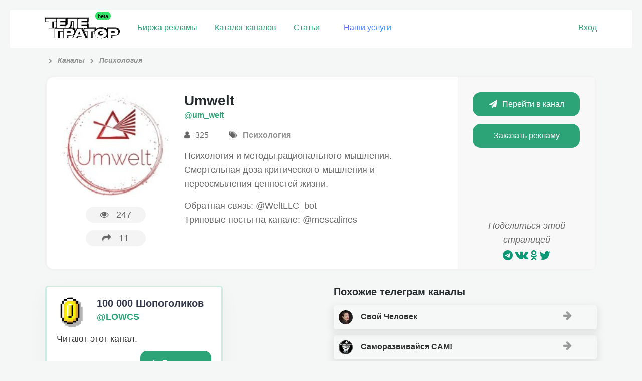

--- FILE ---
content_type: text/html; charset=UTF-8
request_url: https://telegrator.ru/channels/psihologiya/um_welt/
body_size: 11347
content:
<!DOCTYPE html>
<html class="html inner_page">
<head>
	<meta http-equiv="Content-type" content="text/html; charset=UTF-8">
	<meta name="viewport" content="width=device-width, initial-scale=1">
	<meta name="format-detection" content="telephone=no" />
		<link rel="icon" href="https://telegrator.ru/wp-content/uploads/2022/10/Rectangle-24.png" type="image/png">
		<title>&quot;Umwelt&quot; телеграм канал – Ссылка и обзор тг канала  – TELEGRATOR</title>
			<meta name="description" content="Telegram канал &quot;Umwelt&quot; из категории &quot;Психология&quot;. Отзывы о рекламе, статистика и официальная ссылка на тг канал Umwelt. Чтобы подписаться нажмите на кнопку.">
			<meta name='robots' content='max-image-preview:large' />
	<style>img:is([sizes="auto" i], [sizes^="auto," i]) { contain-intrinsic-size: 3000px 1500px }</style>
	<link rel='dns-prefetch' href='//maxcdn.bootstrapcdn.com' />
<link rel='stylesheet' id='wp-block-library-css' href='https://telegrator.ru/wp-includes/css/dist/block-library/style.css?ver=6.7.4' type='text/css' media='all' />
<style id='classic-theme-styles-inline-css' type='text/css'>
/**
 * These rules are needed for backwards compatibility.
 * They should match the button element rules in the base theme.json file.
 */
.wp-block-button__link {
	color: #ffffff;
	background-color: #32373c;
	border-radius: 9999px; /* 100% causes an oval, but any explicit but really high value retains the pill shape. */

	/* This needs a low specificity so it won't override the rules from the button element if defined in theme.json. */
	box-shadow: none;
	text-decoration: none;

	/* The extra 2px are added to size solids the same as the outline versions.*/
	padding: calc(0.667em + 2px) calc(1.333em + 2px);

	font-size: 1.125em;
}

.wp-block-file__button {
	background: #32373c;
	color: #ffffff;
	text-decoration: none;
}

</style>
<style id='global-styles-inline-css' type='text/css'>
:root{--wp--preset--aspect-ratio--square: 1;--wp--preset--aspect-ratio--4-3: 4/3;--wp--preset--aspect-ratio--3-4: 3/4;--wp--preset--aspect-ratio--3-2: 3/2;--wp--preset--aspect-ratio--2-3: 2/3;--wp--preset--aspect-ratio--16-9: 16/9;--wp--preset--aspect-ratio--9-16: 9/16;--wp--preset--color--black: #000000;--wp--preset--color--cyan-bluish-gray: #abb8c3;--wp--preset--color--white: #ffffff;--wp--preset--color--pale-pink: #f78da7;--wp--preset--color--vivid-red: #cf2e2e;--wp--preset--color--luminous-vivid-orange: #ff6900;--wp--preset--color--luminous-vivid-amber: #fcb900;--wp--preset--color--light-green-cyan: #7bdcb5;--wp--preset--color--vivid-green-cyan: #00d084;--wp--preset--color--pale-cyan-blue: #8ed1fc;--wp--preset--color--vivid-cyan-blue: #0693e3;--wp--preset--color--vivid-purple: #9b51e0;--wp--preset--gradient--vivid-cyan-blue-to-vivid-purple: linear-gradient(135deg,rgba(6,147,227,1) 0%,rgb(155,81,224) 100%);--wp--preset--gradient--light-green-cyan-to-vivid-green-cyan: linear-gradient(135deg,rgb(122,220,180) 0%,rgb(0,208,130) 100%);--wp--preset--gradient--luminous-vivid-amber-to-luminous-vivid-orange: linear-gradient(135deg,rgba(252,185,0,1) 0%,rgba(255,105,0,1) 100%);--wp--preset--gradient--luminous-vivid-orange-to-vivid-red: linear-gradient(135deg,rgba(255,105,0,1) 0%,rgb(207,46,46) 100%);--wp--preset--gradient--very-light-gray-to-cyan-bluish-gray: linear-gradient(135deg,rgb(238,238,238) 0%,rgb(169,184,195) 100%);--wp--preset--gradient--cool-to-warm-spectrum: linear-gradient(135deg,rgb(74,234,220) 0%,rgb(151,120,209) 20%,rgb(207,42,186) 40%,rgb(238,44,130) 60%,rgb(251,105,98) 80%,rgb(254,248,76) 100%);--wp--preset--gradient--blush-light-purple: linear-gradient(135deg,rgb(255,206,236) 0%,rgb(152,150,240) 100%);--wp--preset--gradient--blush-bordeaux: linear-gradient(135deg,rgb(254,205,165) 0%,rgb(254,45,45) 50%,rgb(107,0,62) 100%);--wp--preset--gradient--luminous-dusk: linear-gradient(135deg,rgb(255,203,112) 0%,rgb(199,81,192) 50%,rgb(65,88,208) 100%);--wp--preset--gradient--pale-ocean: linear-gradient(135deg,rgb(255,245,203) 0%,rgb(182,227,212) 50%,rgb(51,167,181) 100%);--wp--preset--gradient--electric-grass: linear-gradient(135deg,rgb(202,248,128) 0%,rgb(113,206,126) 100%);--wp--preset--gradient--midnight: linear-gradient(135deg,rgb(2,3,129) 0%,rgb(40,116,252) 100%);--wp--preset--font-size--small: 13px;--wp--preset--font-size--medium: 20px;--wp--preset--font-size--large: 36px;--wp--preset--font-size--x-large: 42px;--wp--preset--spacing--20: 0.44rem;--wp--preset--spacing--30: 0.67rem;--wp--preset--spacing--40: 1rem;--wp--preset--spacing--50: 1.5rem;--wp--preset--spacing--60: 2.25rem;--wp--preset--spacing--70: 3.38rem;--wp--preset--spacing--80: 5.06rem;--wp--preset--shadow--natural: 6px 6px 9px rgba(0, 0, 0, 0.2);--wp--preset--shadow--deep: 12px 12px 50px rgba(0, 0, 0, 0.4);--wp--preset--shadow--sharp: 6px 6px 0px rgba(0, 0, 0, 0.2);--wp--preset--shadow--outlined: 6px 6px 0px -3px rgba(255, 255, 255, 1), 6px 6px rgba(0, 0, 0, 1);--wp--preset--shadow--crisp: 6px 6px 0px rgba(0, 0, 0, 1);}:where(.is-layout-flex){gap: 0.5em;}:where(.is-layout-grid){gap: 0.5em;}body .is-layout-flex{display: flex;}.is-layout-flex{flex-wrap: wrap;align-items: center;}.is-layout-flex > :is(*, div){margin: 0;}body .is-layout-grid{display: grid;}.is-layout-grid > :is(*, div){margin: 0;}:where(.wp-block-columns.is-layout-flex){gap: 2em;}:where(.wp-block-columns.is-layout-grid){gap: 2em;}:where(.wp-block-post-template.is-layout-flex){gap: 1.25em;}:where(.wp-block-post-template.is-layout-grid){gap: 1.25em;}.has-black-color{color: var(--wp--preset--color--black) !important;}.has-cyan-bluish-gray-color{color: var(--wp--preset--color--cyan-bluish-gray) !important;}.has-white-color{color: var(--wp--preset--color--white) !important;}.has-pale-pink-color{color: var(--wp--preset--color--pale-pink) !important;}.has-vivid-red-color{color: var(--wp--preset--color--vivid-red) !important;}.has-luminous-vivid-orange-color{color: var(--wp--preset--color--luminous-vivid-orange) !important;}.has-luminous-vivid-amber-color{color: var(--wp--preset--color--luminous-vivid-amber) !important;}.has-light-green-cyan-color{color: var(--wp--preset--color--light-green-cyan) !important;}.has-vivid-green-cyan-color{color: var(--wp--preset--color--vivid-green-cyan) !important;}.has-pale-cyan-blue-color{color: var(--wp--preset--color--pale-cyan-blue) !important;}.has-vivid-cyan-blue-color{color: var(--wp--preset--color--vivid-cyan-blue) !important;}.has-vivid-purple-color{color: var(--wp--preset--color--vivid-purple) !important;}.has-black-background-color{background-color: var(--wp--preset--color--black) !important;}.has-cyan-bluish-gray-background-color{background-color: var(--wp--preset--color--cyan-bluish-gray) !important;}.has-white-background-color{background-color: var(--wp--preset--color--white) !important;}.has-pale-pink-background-color{background-color: var(--wp--preset--color--pale-pink) !important;}.has-vivid-red-background-color{background-color: var(--wp--preset--color--vivid-red) !important;}.has-luminous-vivid-orange-background-color{background-color: var(--wp--preset--color--luminous-vivid-orange) !important;}.has-luminous-vivid-amber-background-color{background-color: var(--wp--preset--color--luminous-vivid-amber) !important;}.has-light-green-cyan-background-color{background-color: var(--wp--preset--color--light-green-cyan) !important;}.has-vivid-green-cyan-background-color{background-color: var(--wp--preset--color--vivid-green-cyan) !important;}.has-pale-cyan-blue-background-color{background-color: var(--wp--preset--color--pale-cyan-blue) !important;}.has-vivid-cyan-blue-background-color{background-color: var(--wp--preset--color--vivid-cyan-blue) !important;}.has-vivid-purple-background-color{background-color: var(--wp--preset--color--vivid-purple) !important;}.has-black-border-color{border-color: var(--wp--preset--color--black) !important;}.has-cyan-bluish-gray-border-color{border-color: var(--wp--preset--color--cyan-bluish-gray) !important;}.has-white-border-color{border-color: var(--wp--preset--color--white) !important;}.has-pale-pink-border-color{border-color: var(--wp--preset--color--pale-pink) !important;}.has-vivid-red-border-color{border-color: var(--wp--preset--color--vivid-red) !important;}.has-luminous-vivid-orange-border-color{border-color: var(--wp--preset--color--luminous-vivid-orange) !important;}.has-luminous-vivid-amber-border-color{border-color: var(--wp--preset--color--luminous-vivid-amber) !important;}.has-light-green-cyan-border-color{border-color: var(--wp--preset--color--light-green-cyan) !important;}.has-vivid-green-cyan-border-color{border-color: var(--wp--preset--color--vivid-green-cyan) !important;}.has-pale-cyan-blue-border-color{border-color: var(--wp--preset--color--pale-cyan-blue) !important;}.has-vivid-cyan-blue-border-color{border-color: var(--wp--preset--color--vivid-cyan-blue) !important;}.has-vivid-purple-border-color{border-color: var(--wp--preset--color--vivid-purple) !important;}.has-vivid-cyan-blue-to-vivid-purple-gradient-background{background: var(--wp--preset--gradient--vivid-cyan-blue-to-vivid-purple) !important;}.has-light-green-cyan-to-vivid-green-cyan-gradient-background{background: var(--wp--preset--gradient--light-green-cyan-to-vivid-green-cyan) !important;}.has-luminous-vivid-amber-to-luminous-vivid-orange-gradient-background{background: var(--wp--preset--gradient--luminous-vivid-amber-to-luminous-vivid-orange) !important;}.has-luminous-vivid-orange-to-vivid-red-gradient-background{background: var(--wp--preset--gradient--luminous-vivid-orange-to-vivid-red) !important;}.has-very-light-gray-to-cyan-bluish-gray-gradient-background{background: var(--wp--preset--gradient--very-light-gray-to-cyan-bluish-gray) !important;}.has-cool-to-warm-spectrum-gradient-background{background: var(--wp--preset--gradient--cool-to-warm-spectrum) !important;}.has-blush-light-purple-gradient-background{background: var(--wp--preset--gradient--blush-light-purple) !important;}.has-blush-bordeaux-gradient-background{background: var(--wp--preset--gradient--blush-bordeaux) !important;}.has-luminous-dusk-gradient-background{background: var(--wp--preset--gradient--luminous-dusk) !important;}.has-pale-ocean-gradient-background{background: var(--wp--preset--gradient--pale-ocean) !important;}.has-electric-grass-gradient-background{background: var(--wp--preset--gradient--electric-grass) !important;}.has-midnight-gradient-background{background: var(--wp--preset--gradient--midnight) !important;}.has-small-font-size{font-size: var(--wp--preset--font-size--small) !important;}.has-medium-font-size{font-size: var(--wp--preset--font-size--medium) !important;}.has-large-font-size{font-size: var(--wp--preset--font-size--large) !important;}.has-x-large-font-size{font-size: var(--wp--preset--font-size--x-large) !important;}
:where(.wp-block-post-template.is-layout-flex){gap: 1.25em;}:where(.wp-block-post-template.is-layout-grid){gap: 1.25em;}
:where(.wp-block-columns.is-layout-flex){gap: 2em;}:where(.wp-block-columns.is-layout-grid){gap: 2em;}
:root :where(.wp-block-pullquote){font-size: 1.5em;line-height: 1.6;}
</style>
<link rel='stylesheet' id='contact-form-7-css' href='https://telegrator.ru/wp-content/plugins/contact-form-7/includes/css/styles.css?ver=6.1.3' type='text/css' media='all' />
<style id='contact-form-7-inline-css' type='text/css'>
.wpcf7 .wpcf7-recaptcha iframe {margin-bottom: 0;}.wpcf7 .wpcf7-recaptcha[data-align="center"] > div {margin: 0 auto;}.wpcf7 .wpcf7-recaptcha[data-align="right"] > div {margin: 0 0 0 auto;}
</style>
<link rel='stylesheet' id='toc-screen-css' href='https://telegrator.ru/wp-content/plugins/table-of-contents-plus/screen.min.css?ver=2411.1' type='text/css' media='all' />
<style id='toc-screen-inline-css' type='text/css'>
div#toc_container {background: #f6f7f6;border: 1px solid #ffffff;}div#toc_container ul li {font-size: 100%;}
</style>
<link rel='stylesheet' id='theme-style-css' href='https://telegrator.ru/wp-content/themes/telega/style.css?ver=1762832915' type='text/css' media='all' />
<style id='theme-style-inline-css' type='text/css'>
#tab_members:checked ~ #content-tab-members, #tab_posts:checked ~ #content-tab-posts, #tab_views:checked ~ #content-tab-views, #tab_coverage:checked ~ #content-tab-coverage, #tab_err:checked ~ #content-tab-err {display: block}
</style>
<link rel='stylesheet' id='fontawesome-css' href='https://maxcdn.bootstrapcdn.com/font-awesome/4.7.0/css/font-awesome.min.css' type='text/css' media='all' />
<link rel='stylesheet' id='wpdreams-asp-basic-css' href='https://telegrator.ru/wp-content/plugins/ajax-search-pro/css/style.basic.css?ver=5FXpHx' type='text/css' media='all' />
<link rel='stylesheet' id='wpdreams-asp-chosen-css' href='https://telegrator.ru/wp-content/plugins/ajax-search-pro/css/chosen/chosen.css?ver=5FXpHx' type='text/css' media='all' />
<link rel='stylesheet' id='wpdreams-ajaxsearchpro-instances-css' href='https://telegrator.ru/wp-content/uploads/asp_upload/style.instances.css?ver=5FXpHx' type='text/css' media='all' />
<script type="text/javascript" src="https://telegrator.ru/wp-includes/js/jquery/jquery.js?ver=3.7.1" id="jquery-core-js"></script>
<script type="text/javascript" src="https://telegrator.ru/wp-includes/js/jquery/jquery-migrate.js?ver=3.4.1" id="jquery-migrate-js"></script>
<script type="text/javascript" src="https://telegrator.ru/wp-content/themes/telega/js/plugins.js?ver=1561760913" id="theme-plugins-js"></script>
<script type="text/javascript" id="theme-scripts-js-extra">
/* <![CDATA[ */
var update_visits = {"url":"https:\/\/telegrator.ru\/wp-admin\/admin-ajax.php"};
var get_chart = {"url":"https:\/\/telegrator.ru\/wp-admin\/admin-ajax.php"};
var get_channels_compare_list = {"url":"https:\/\/telegrator.ru\/wp-admin\/admin-ajax.php"};
/* ]]> */
</script>
<script type="text/javascript" src="https://telegrator.ru/wp-content/themes/telega/js/scripts.js?ver=1739098488" id="theme-scripts-js"></script>
<script type="text/javascript" src="https://telegrator.ru/wp-content/themes/telega/js/scripts-user.js?ver=1671809578" id="scripts-user-js"></script>
<link rel="https://api.w.org/" href="https://telegrator.ru/wp-json/" /><link rel="canonical" href="https://telegrator.ru/channels/psihologiya/um_welt/" />
<!-- Markup (JSON-LD) structured in schema.org ver.4.8.1 START -->
<script type="application/ld+json">
{
    "@context": "https://schema.org",
    "@type": "BreadcrumbList",
    "itemListElement": [
        {
            "@type": "ListItem",
            "position": 1,
            "item": {
                "@id": "https://telegrator.ru",
                "name": "Телегратор"
            }
        },
        {
            "@type": "ListItem",
            "position": 2,
            "item": {
                "@id": "https://telegrator.ru/channels/",
                "name": "Каналы"
            }
        },
        {
            "@type": "ListItem",
            "position": 3,
            "item": {
                "@id": "https://telegrator.ru/channels/psihologiya/",
                "name": "Психология"
            }
        },
        {
            "@type": "ListItem",
            "position": 4,
            "item": {
                "@id": "https://telegrator.ru/channels/psihologiya/um_welt/",
                "name": "Umwelt"
            }
        }
    ]
}
</script>
<!-- Markup (JSON-LD) structured in schema.org END -->
                <link href='//fonts.googleapis.com/css?family=Open+Sans:300|Open+Sans:400|Open+Sans:700' rel='stylesheet' type='text/css'>
                                <link href='//fonts.googleapis.com/css?family=Lato:300|Lato:400|Lato:700' rel='stylesheet' type='text/css'>
                            <style type="text/css">
                <!--
                @font-face {
                    font-family: 'asppsicons2';
                    src: url('https://telegrator.ru/wp-content/plugins/ajax-search-pro/css/fonts/icons/icons2.eot');
                    src: url('https://telegrator.ru/wp-content/plugins/ajax-search-pro/css/fonts/icons/icons2.eot?#iefix') format('embedded-opentype'),
                    url('https://telegrator.ru/wp-content/plugins/ajax-search-pro/css/fonts/icons/icons2.woff2') format('woff2'),
                    url('https://telegrator.ru/wp-content/plugins/ajax-search-pro/css/fonts/icons/icons2.woff') format('woff'),
                    url('https://telegrator.ru/wp-content/plugins/ajax-search-pro/css/fonts/icons/icons2.ttf') format('truetype'),
                    url('https://telegrator.ru/wp-content/plugins/ajax-search-pro/css/fonts/icons/icons2.svg#icons') format('svg');
                    font-weight: normal;
                    font-style: normal;
                }
                .asp_m{height: 0;}                -->
            </style>
                        <script type="text/javascript">
                if ( typeof _ASP !== "undefined" && _ASP !== null && typeof _ASP.initialize !== "undefined" )
                    _ASP.initialize();
            </script>
            		<style type="text/css" id="wp-custom-css">
			#toc_container {
    background: #f9f9f9;
    /* border: 1px solid #aaa; */
    padding: 15px 48px;
    margin-bottom: 1em;
    /* width: 106%; */
        display: block;
    font-size: 95%;
    margin: 0px -25px 26px -25px;
    /* margin-right: -24px; */
}




.select-prod {
  
    padding: 0px 17px !important;
    border-radius: 67px;
    line-height: 34px;
    display: -webkit-inline-box;
    color: #ff9b00;
}
.select-prod:hover {
    transition: 0.3s;
    color: #ffffff !important;
    background: #4eb58f;
    transform: translate3d(0px, -2px, 0px);
    box-shadow: 0 6px 15px 1px rgba(80, 80, 80, 0.18) !important;
	}

.ya-share2__container_size_m .ya-share2__counter {
    font-size: 18px;
    line-height: 24px;
    padding: 0 8px;
    color: #0a9875;
}

.ya-share2 .ya-share2__icon {
    color: #0a9875;
}


.shared
{    
    display: flex;
    justify-content: space-between;
    background: #daefed;
    padding: 20px 80px 10px;
    color: #53a792;
    font-weight: 900;
    font-size: 18px;
}		</style>
			<link rel="manifest" href="/manifest.json">
	<!-- Yandex.Metrika counter --> <script type="text/javascript" > (function(m,e,t,r,i,k,a){m[i]=m[i]||function(){(m[i].a=m[i].a||[]).push(arguments)}; m[i].l=1*new Date();k=e.createElement(t),a=e.getElementsByTagName(t)[0],k.async=1,k.src=r,a.parentNode.insertBefore(k,a)}) (window, document, "script", "https://mc.yandex.ru/metrika/tag.js", "ym"); ym(48149771, "init", { clickmap:true, trackLinks:true, accurateTrackBounce:true, webvisor:true }); </script> <noscript><div><img src="https://mc.yandex.ru/watch/48149771" style="position:absolute; left:-9999px;" alt="" /></div></noscript> <!-- /Yandex.Metrika counter -->
	<meta name="yandex-verification" content="c03f0d36ef370db6" />
<meta name="google-site-verification" content="DFaFglvyjcDAeAMLu4mRFn0lHkhtKwvnZL4pe4C43H8" />
	<!-- Yandex.RTB -->
<script>window.yaContextCb=window.yaContextCb||[]</script>
<script src="https://yandex.ru/ads/system/context.js" async></script>
</head>
<body class="channel-template-default single single-channel postid-5099">
	<header>
		<div class="header_top">
			<div class="row_mobile row">
				<div class="pull_left header_logo">
					<a class="logo" href="/" data-wpel-link="internal"><img src="https://telegrator.ru/wp-content/uploads/2022/12/Group-51.svg" alt="logo"></a>
				</div>
				<div class="pull_left header_nav">
					<nav class="main">
						<ul id="menu-verhnee-menyu" class=""><li id="menu-item-36372" class="gomodal menu-item menu-item-type-custom menu-item-object-custom menu-item-36372"><a href="/channels-stock/" data-wpel-link="internal">Биржа рекламы</a></li>
<li id="menu-item-31" class="menu-item menu-item-type-post_type_archive menu-item-object-channel menu-item-31"><a href="https://telegrator.ru/channels/" data-wpel-link="internal">Каталог каналов</a></li>
<li id="menu-item-302" class="menu-item menu-item-type-post_type_archive menu-item-object-article menu-item-302"><a href="https://telegrator.ru/articles/" data-wpel-link="internal">Статьи</a></li>
<li id="menu-item-1099" class="raketa menu-item menu-item-type-post_type menu-item-object-page menu-item-1099"><a href="https://telegrator.ru/uslugi/" data-wpel-link="internal">Наши услуги</a></li>
</ul>					</nav>
				</div>

								<div class="pull_right header_user">
											<span class="header_user_links">
							<a href="#" class=" open_login_form">Вход</a>
						</span>
									</div>
			</div>
		</div>
				
	
	</header>
<section class="content channel_content pt_10">
	<div class="row">

					
				
				<div class="breadcrumbs" itemscope itemtype="http://schema.org/BreadcrumbList"><span itemprop="itemListElement" itemscope itemtype="http://schema.org/ListItem"><a href="https://telegrator.ru" itemprop="item" data-wpel-link="internal"><span itemprop="name"></span></a></span><span class="kb_sep"> <i class="fa fa-chevron-right" aria-hidden="true"></i> </span>
<span itemprop="itemListElement" itemscope itemtype="http://schema.org/ListItem"><a href="https://telegrator.ru/channels/" itemprop="item" data-wpel-link="internal"><span itemprop="name">Каналы</span></a></span><span class="kb_sep"> <i class="fa fa-chevron-right" aria-hidden="true"></i> </span>
<span itemprop="itemListElement" itemscope itemtype="http://schema.org/ListItem"><a href="https://telegrator.ru/channels/psihologiya/" itemprop="item" data-wpel-link="internal"><span itemprop="name">Психология</span></a></span></div> 

				<div class="row channel_main  mb_30">
					<div class="span3 span4_t span12_sm channel_main_left center">
						<img src="https://telegrator.ru/wp-content/uploads/2019/05/chat_avatar-89.jpg" alt="" width="150" height="150" loading="lazy" decoding="async" class="aligncenter" srcset="https://telegrator.ru/wp-content/cache/thumb/e7/2210ac792d900e7_150x0.jpg">						<p class="channel_counters">
							<span>
								<span class="popup_on_hover right_center left_arr"><i class="fa fa-eye" aria-hidden="true"></i>247<small>Просмотры</small></span>
							</span>
							<span>
																<span class="popup_on_hover right_center left_arr"><i class="fa fa-share" aria-hidden="true"></i><span class="channel_visits">11</span><small>Переходы</small></span>
							</span>
						</p>
					</div>
					<div class="span6 span8_t span12_sm channel_main_center">
						<h1>Umwelt</h1>
						<p class="channel_username"><a href="https://t.me/um_welt" rel="nofollow external noopener noreferrer" target="_blank" data-wpel-link="external">@um_welt</a></p>
												<p class="channel_adds">
							<span class="popup_on_hover center_top bott_arr"><i class="fa fa-user" aria-hidden="true"></i> 325<small>Подписчики</small></span>
							<span class="popup_on_hover center_top bott_arr"><i class="fa fa-tags" aria-hidden="true"></i> <a href="https://telegrator.ru/channels/psihologiya/" data-wpel-link="internal">Психология</a><small>Категория</small></span>
						</p>
						<p><p>Психология и методы рационального мышления.<br />
Смертельная доза критического мышления и переосмыления ценностей жизни.</p>
<p>Обратная связь: @WeltLLC_bot<br />
Триповые посты на канале: @mescalines</p>
</p>
					</div>
					<div class="span3 span12_t channel_main_right center">
						<p>
							<a href="https://t.me/um_welt" class="button channel__button" data-channel-id="5099" rel="nofollow external noopener noreferrer" target="_blank" data-wpel-link="external"><i class="fa fa-paper-plane" aria-hidden="true"></i>Перейти в канал</a>
						</p>
																												<p>
									<a href="https://t.me/ga_rant" class="button" rel="nofollow external noopener noreferrer" target="_blank" data-wpel-link="external">Заказать рекламу</a>
									 
								</p>
																			<div class="channel_share">
							<p>Поделиться этой страницей</p>
							<script src="//yastatic.net/es5-shims/0.0.2/es5-shims.min.js"></script>
							<script src="//yastatic.net/share2/share.js"></script>
							<div class="ya-share2" data-services="telegram,vkontakte,facebook,odnoklassniki,gplus,twitter"></div>
						</div>
					</div>
				</div>
								<div class="row">
					<div class="span6 span12_t">	<div class="ads-channels">
							<div class="ads-channel ">
						<div class="ads-head">
							<div class="ads-img">
								<img src="https://telegrator.ru/wp-content/uploads/2019/04/photo_2019-04-17_11-05-43.jpg" alt="">
							</div>
							<div style="line-height:30px;">
								<h3>100 000 Шопоголиков</h3>
																	<p><a href="https://t.me/+18V1BrVFQ7AyNGJi" data-wpel-link="external" rel="nofollow external noopener noreferrer">@LOWCS</a></p>
															</div>
							
						</div>
						<div class="ads-description">Читают этот канал. </div> 
														<div class="ads-subscribe">
									<a href="https://t.me/+18V1BrVFQ7AyNGJi" class="ads__button  button"><i
											class="fa fa-solid fa-arrow-right" aria-hidden="true"></i>Посмотреть</a>
								</div>
												</div>
									<div class="ads-channel ">
						<div class="ads-head">
							<div class="ads-img">
								<img src="https://telegrator.ru/wp-content/uploads/2023/02/2023-02-14-11.36.02.jpg" alt="">
							</div>
							<div style="line-height:30px;">
								<h3>Добрые новости – Makes Your Day</h3>
																	<p><a href="https://t.me/+HwgoMYXV3QZlODhi" data-wpel-link="external" rel="nofollow external noopener noreferrer">@makes_your_day_news</a></p>
															</div>
							
						</div>
						<div class="ads-description">Первый телеграм канал с добрыми новостями. Что бы вы не полетели кукухой.</div> 
														<div class="ads-subscribe">
									<a href="https://t.me/+HwgoMYXV3QZlODhi" class="ads__button  button"><i
											class="fa fa-solid fa-arrow-right" aria-hidden="true"></i>Посмотреть</a>
								</div>
												</div>
									<div class="ads-channel ">
						<div class="ads-head">
							<div class="ads-img">
								<img src="https://telegrator.ru/wp-content/uploads/2024/11/2024-11-06-16.07.35.jpg" alt="">
							</div>
							<div style="line-height:30px;">
								<h3>ИнстаМеста России 🎒 Тур блог </h3>
																	<p><a href="https://t.me/+rii4t9cNTdc3ZmRi" data-wpel-link="external" rel="nofollow external noopener noreferrer">@efimova_travel</a></p>
															</div>
							
						</div>
						<div class="ads-description">Про лучшие неизвестные места в России. Авторский трэвел блог.</div> 
														<div class="ads-subscribe">
									<a href="https://t.me/+rii4t9cNTdc3ZmRi" class="ads__button  button"><i
											class="fa fa-solid fa-arrow-right" aria-hidden="true"></i>Посмотреть</a>
								</div>
												</div>
									<div class="ads-channel ">
						<div class="ads-head">
							<div class="ads-img">
								<img src="https://telegrator.ru/wp-content/uploads/2025/04/0.png" alt="">
							</div>
							<div style="line-height:30px;">
								<h3>STARS Бесплатно</h3>
																	<p><a href="https://t.me/starsobot_bot" data-wpel-link="external" rel="nofollow external noopener noreferrer">@starsobot </a></p>
															</div>
							
						</div>
						<div class="ads-description">Бот с самыми дешевыми Telegram stars. Дешевле рынка. Покупка с карт. </div> 
														<div class="ads-subscribe">
									<a href="https://t.me/starsobot_bot" class="ads__button  button"><i
											class="fa fa-solid fa-arrow-right" aria-hidden="true"></i>Посмотреть</a>
								</div>
												</div>
					</div>
</div>
					<div class="span6 span12_t"><div class="single-channels-related">
	<h2>Похожие телеграм каналы</h2>
			<div class="related-channels">
							
				<div class="related-channel-item">
					<a href="https://telegrator.ru/channels/psihologiya/naliotovat/" data-wpel-link="internal">
						<img src="https://telegrator.ru/wp-content/uploads/2022/12/chat_avatar-62.jpg" alt="" width="40" height="40" loading="lazy" decoding="async" class="aligncenter" srcset="https://telegrator.ru/wp-content/cache/thumb/73/9618abfea576573_40x0.jpg">						Свой Человек						<i class="fa fa-arrow-right"></i>
					</a>

				</div>
							
				<div class="related-channel-item">
					<a href="https://telegrator.ru/channels/psihologiya/razvivaisebya/" data-wpel-link="internal">
						<img src="https://telegrator.ru/wp-content/uploads/2020/05/chat_avatar-221.jpg" alt="" width="40" height="40" loading="lazy" decoding="async" class="aligncenter" srcset="https://telegrator.ru/wp-content/cache/thumb/ac/d56ac13cd40d1ac_40x0.jpg">						Саморазвивайся САМ!						<i class="fa fa-arrow-right"></i>
					</a>

				</div>
							
				<div class="related-channel-item">
					<a href="https://telegrator.ru/channels/psihologiya/psycho_logi/" data-wpel-link="internal">
						<img src="https://telegrator.ru/wp-content/uploads/2020/05/chat_avatar-164.jpg" alt="" width="40" height="40" loading="lazy" decoding="async" class="aligncenter" srcset="https://telegrator.ru/wp-content/cache/thumb/36/7ce2a6b3d557136_40x0.jpg">						psycho_logic						<i class="fa fa-arrow-right"></i>
					</a>

				</div>
							
				<div class="related-channel-item">
					<a href="https://telegrator.ru/channels/psihologiya/rostimdetey/" data-wpel-link="internal">
						<img src="https://telegrator.ru/wp-content/uploads/2020/05/chat_avatar-263.jpg" alt="" width="40" height="40" loading="lazy" decoding="async" class="aligncenter" srcset="https://telegrator.ru/wp-content/cache/thumb/36/ab78065f8009636_40x0.jpg">						Родители и Дети. Психология отношений						<i class="fa fa-arrow-right"></i>
					</a>

				</div>
			
					</div>
		</div>

</div>
				</div>

				<div class="row channel_extra">
					<div class="span5 span12_t channel_advertising">
						<h2>Реклама на канале</h2>
													<div class="channel_advertising_adds box_shadow_2p br_6">
								<div class="channel_advertising_adds_main row">
									<div class="span4 span12_smt">
										<small>Стоимость <br />размещения</small>
										<span>1000<i class="fa fa-rub" aria-hidden="true"></i></span>
									</div>
									<div class="span4 span12_smt">
										<small>Время (часов) <br />в ТОПе / в ленте</small>
										<span>2/24</span>
									</div>
									<div class="span4 span12_smt">
										<small>Взаимный <br />пиар</small>
										<span><i class="fa fa-check" aria-hidden="true"></i>Да</span>
									</div>
								</div>
								<p class="channel_advertising_conditions_label">Дополнительные условия рекламы:</p>
																<div class="row channel_advertising_conditions"><p>Взаимопиар от 1.5 к подписчиков Реклама не продается пока, но за 1 к. можем договориться :)</p>
</div>
							</div>
												<div class="channel_facts">
							<p>На телеграторе с <span class="green">26.08.2019</span></p>
						</div>
					</div>
					<div class="span7 span12_t channel_statistics">
						<h2>Общая статистика </h2>
						<div class="statistics_blocks box_shadow_2p br_6 row">
							<!--<a href="#" class="get_chart span3 span6_t" data-post-id="" data-metric="members" data-period="today">
								<span>
																	</span>
								<small>Кол-во подписчиков</small>
							</a>-->
							<a href="#" class="get_chart span3 span6_t" data-post-id="5099" data-metric="posts" data-period="week">
								<span>

									0								</span>
								<small>В среднем публикаций в сутки</small>
							</a>
							<a href="#" class="get_chart span3 span6_t" data-post-id="5099" data-metric="views" data-period="week">
								<span>
									0								</span>
								<small>Просмотров на публикацию</small>
							</a>


							<!--<a href="#" class="get_chart span3 span6_t" data-post-id="" data-metric="coverage" data-period="week">
								<span>
																	</span>
								<small>Просмотров на все посты</small>
							</a>-->
							<a href="#" class="get_chart span3 span6_t" data-post-id="5099" data-metric="err" data-period="week">
								<span>
									0%

								</span>
								<small>Вовлеченности аудитории</small>
							</a>
																						<div class="span3 span6_t">
									<span>
										2514									</span>
									<small>Возраст канала, дней</small>
								</div>
													</div>

						<div class="row channel_stat_tabs hidden_m mt_30">
														<!--
							<div class="tabs">
																	<input id="tab_members" type="radio" name="tabs" checked>
									<label for="tab_members" title="Подписчики">Подписчики</label>
																	<input id="tab_posts" type="radio" name="tabs">
									<label for="tab_posts" title="Публикации">Публикации</label>
																	<input id="tab_views" type="radio" name="tabs">
									<label for="tab_views" title="Просмотры">Просмотры</label>
																	<input id="tab_coverage" type="radio" name="tabs">
									<label for="tab_coverage" title="Охват">Охват</label>
																	<input id="tab_err" type="radio" name="tabs">
									<label for="tab_err" title="ERR">ERR</label>
																*/
									<div class="tab_content" id="content-tab-members"></div>
								*/
									<div class="tab_content" id="content-tab-posts"></div>
								*/
									<div class="tab_content" id="content-tab-views"></div>
								*/
									<div class="tab_content" id="content-tab-coverage"></div>
								*/
									<div class="tab_content" id="content-tab-err"></div>
															</div>
                          -->
						</div>

					</div>
				</div>

					
	</div>
</section>

	<footer>
		<div class="row footer_top">
			<div class="footer__contacts">
			<div class="span6 span12_sm"> По вопросам сотрудничества - <a href="https://t.me/ga_rant" rel="nofollow external noopener noreferrer" target="_blank" data-wpel-link="external">t.me/Ga_Rant</a> </div>
			<div class="span6 span12_sm">По всем остальным вопросам - <a href="mailto:ads@telegrator.ru" rel="nofollow" target="_blank">ads@telegrator.ru</a>
			<div>Настоящий ресурс может содержать материалы 18+</div>
			</div>	
				</div>
				
				
			
			</div>
			</div>
			
		</div>
		<div class="row footer_bottom">
			
			
		
			<nav class="footer">
					
				<div class="footer__submenu">
					<ul>
						<li><a href="/jobs" data-wpel-link="internal">Вакансии</a></li>
						<li><a href="/about" data-wpel-link="internal">О проекте</a></li>
					</ul>
				</div>	
				<ul id="menu-verhnee-menyu-1" class=""><li class="gomodal menu-item menu-item-type-custom menu-item-object-custom menu-item-36372"><a href="/channels-stock/" data-wpel-link="internal">Биржа рекламы</a></li>
<li class="menu-item menu-item-type-post_type_archive menu-item-object-channel menu-item-31"><a href="https://telegrator.ru/channels/" data-wpel-link="internal">Каталог каналов</a></li>
<li class="menu-item menu-item-type-post_type_archive menu-item-object-article menu-item-302"><a href="https://telegrator.ru/articles/" data-wpel-link="internal">Статьи</a></li>
<li class="raketa menu-item menu-item-type-post_type menu-item-object-page menu-item-1099"><a href="https://telegrator.ru/uslugi/" data-wpel-link="internal">Наши услуги</a></li>
</ul>				
			</nav>
			<div class="footer__copyright  ">© 2016 - 2026 Telegrator.ru – All Rights Reserved</div>
		</div>
	</footer>
	
	<ul id="menu-verhnee-menyu-2" class="mobile_nav "><li class="mobile_nav_user"><a href="#" class="open_login_form">Вход/Регистрация</a></li><li class="gomodal menu-item menu-item-type-custom menu-item-object-custom menu-item-36372"><a href="/channels-stock/" data-wpel-link="internal">Биржа рекламы</a></li>
<li class="menu-item menu-item-type-post_type_archive menu-item-object-channel menu-item-31"><a href="https://telegrator.ru/channels/" data-wpel-link="internal">Каталог каналов</a></li>
<li class="menu-item menu-item-type-post_type_archive menu-item-object-article menu-item-302"><a href="https://telegrator.ru/articles/" data-wpel-link="internal">Статьи</a></li>
<li class="raketa menu-item menu-item-type-post_type menu-item-object-page menu-item-1099"><a href="https://telegrator.ru/uslugi/" data-wpel-link="internal">Наши услуги</a></li>
</ul>		<div class="modal fade" id="modal-chart" aria-hidden="true" style="display: none;">
		<div class="modal-dialog">
			<button type="button" class="close" data-dismiss="modal"></button>
			<div class="modal-content"></div>
		</div>
	</div>
				<div class="modal fade" id="modal-login" aria-hidden="true" style="display: none;">
				<div class="modal-dialog">
					<button type="button" class="close" data-dismiss="modal"></button>
					<div class="modal-login-side">Авторизация</div>
					<div class="modal-content">
							<div class="form_login_wrap">
		<div class="form_login"></div>
		<script async src="https://telegram.org/js/telegram-widget.js?19" data-telegram-login="tgratorbot" data-size="large" data-onauth="onTelegramAuth(user)" data-request-access="write"></script>
		<div class="responce_wrap"></div>
	</div>
						</div>
				</div>
			</div>
		            <div class='asp_hidden_data' id="asp_hidden_data" style="display: none !important;">
                <svg style="position:absolute" height="0" width="0">
                    <filter id="aspblur">
                        <feGaussianBlur in="SourceGraphic" stdDeviation="4"/>
                    </filter>
                </svg>
                <svg style="position:absolute" height="0" width="0">
                    <filter id="no_aspblur"></filter>
                </svg>
            </div>
        <style id='core-block-supports-inline-css' type='text/css'>
/**
 * Core styles: block-supports
 */

</style>
<script type="text/javascript" src="https://telegrator.ru/wp-includes/js/dist/hooks.js?ver=5b4ec27a7b82f601224a" id="wp-hooks-js"></script>
<script type="text/javascript" src="https://telegrator.ru/wp-includes/js/dist/i18n.js?ver=2aff907006e2aa00e26e" id="wp-i18n-js"></script>
<script type="text/javascript" id="wp-i18n-js-after">
/* <![CDATA[ */
wp.i18n.setLocaleData( { 'text direction\u0004ltr': [ 'ltr' ] } );
/* ]]> */
</script>
<script type="text/javascript" src="https://telegrator.ru/wp-content/plugins/contact-form-7/includes/swv/js/index.js?ver=6.1.3" id="swv-js"></script>
<script type="text/javascript" id="contact-form-7-js-translations">
/* <![CDATA[ */
( function( domain, translations ) {
	var localeData = translations.locale_data[ domain ] || translations.locale_data.messages;
	localeData[""].domain = domain;
	wp.i18n.setLocaleData( localeData, domain );
} )( "contact-form-7", {"translation-revision-date":"2025-09-30 08:46:06+0000","generator":"GlotPress\/4.0.3","domain":"messages","locale_data":{"messages":{"":{"domain":"messages","plural-forms":"nplurals=3; plural=(n % 10 == 1 && n % 100 != 11) ? 0 : ((n % 10 >= 2 && n % 10 <= 4 && (n % 100 < 12 || n % 100 > 14)) ? 1 : 2);","lang":"ru"},"This contact form is placed in the wrong place.":["\u042d\u0442\u0430 \u043a\u043e\u043d\u0442\u0430\u043a\u0442\u043d\u0430\u044f \u0444\u043e\u0440\u043c\u0430 \u0440\u0430\u0437\u043c\u0435\u0449\u0435\u043d\u0430 \u0432 \u043d\u0435\u043f\u0440\u0430\u0432\u0438\u043b\u044c\u043d\u043e\u043c \u043c\u0435\u0441\u0442\u0435."],"Error:":["\u041e\u0448\u0438\u0431\u043a\u0430:"]}},"comment":{"reference":"includes\/js\/index.js"}} );
/* ]]> */
</script>
<script type="text/javascript" id="contact-form-7-js-before">
/* <![CDATA[ */
var wpcf7 = {
    "api": {
        "root": "https:\/\/telegrator.ru\/wp-json\/",
        "namespace": "contact-form-7\/v1"
    }
};
/* ]]> */
</script>
<script type="text/javascript" src="https://telegrator.ru/wp-content/plugins/contact-form-7/includes/js/index.js?ver=6.1.3" id="contact-form-7-js"></script>
<script type="text/javascript" id="toc-front-js-extra">
/* <![CDATA[ */
var tocplus = {"smooth_scroll":"1","visibility_show":"\u041f\u043e\u043a\u0430\u0437\u0430\u0442\u044c","visibility_hide":"\u0421\u043f\u0440\u044f\u0442\u0430\u0442\u044c","visibility_hide_by_default":"1","width":"Auto"};
/* ]]> */
</script>
<script type="text/javascript" src="https://telegrator.ru/wp-content/plugins/table-of-contents-plus/front.min.js?ver=2411.1" id="toc-front-js"></script>
<script type="text/javascript" src="https://telegrator.ru/wp-content/plugins/ajax-search-pro/js/nomin/photostack.js?ver=5FXpHx" id="wd-asp-photostack-js"></script>
<script type="text/javascript" src="https://telegrator.ru/wp-content/plugins/ajax-search-pro/js/min/chosen.jquery.min.js?ver=5FXpHx" id="wd-asp-chosen-js"></script>
<script type="text/javascript" id="wd-asp-ajaxsearchpro-js-extra">
/* <![CDATA[ */
var ASP = {"ajaxurl":"https:\/\/telegrator.ru\/wp-admin\/admin-ajax.php","backend_ajaxurl":"https:\/\/telegrator.ru\/wp-admin\/admin-ajax.php","js_scope":"jQuery","asp_url":"https:\/\/telegrator.ru\/wp-content\/plugins\/ajax-search-pro\/","upload_url":"https:\/\/telegrator.ru\/wp-content\/uploads\/asp_upload\/","detect_ajax":"0","media_query":"5FXpHx","version":"4991","scrollbar":"1","css_loaded":"1","js_retain_popstate":"0","fix_duplicates":"1"};
/* ]]> */
</script>
<script type="text/javascript" src="https://telegrator.ru/wp-content/plugins/ajax-search-pro/js/min/jquery.ajaxsearchpro-noui-isotope.min.js?ver=5FXpHx" id="wd-asp-ajaxsearchpro-js"></script>
<script type="text/javascript" src="https://telegrator.ru/wp-includes/js/jquery/ui/core.js?ver=1.13.3" id="jquery-ui-core-js"></script>
<script type="text/javascript" src="https://telegrator.ru/wp-includes/js/jquery/ui/datepicker.js?ver=1.13.3" id="jquery-ui-datepicker-js"></script>
<script type="text/javascript" id="jquery-ui-datepicker-js-after">
/* <![CDATA[ */
jQuery(function(jQuery){jQuery.datepicker.setDefaults({"closeText":"\u0417\u0430\u043a\u0440\u044b\u0442\u044c","currentText":"\u0421\u0435\u0433\u043e\u0434\u043d\u044f","monthNames":["\u042f\u043d\u0432\u0430\u0440\u044c","\u0424\u0435\u0432\u0440\u0430\u043b\u044c","\u041c\u0430\u0440\u0442","\u0410\u043f\u0440\u0435\u043b\u044c","\u041c\u0430\u0439","\u0418\u044e\u043d\u044c","\u0418\u044e\u043b\u044c","\u0410\u0432\u0433\u0443\u0441\u0442","\u0421\u0435\u043d\u0442\u044f\u0431\u0440\u044c","\u041e\u043a\u0442\u044f\u0431\u0440\u044c","\u041d\u043e\u044f\u0431\u0440\u044c","\u0414\u0435\u043a\u0430\u0431\u0440\u044c"],"monthNamesShort":["\u042f\u043d\u0432","\u0424\u0435\u0432","\u041c\u0430\u0440","\u0410\u043f\u0440","\u041c\u0430\u0439","\u0418\u044e\u043d","\u0418\u044e\u043b","\u0410\u0432\u0433","\u0421\u0435\u043d","\u041e\u043a\u0442","\u041d\u043e\u044f","\u0414\u0435\u043a"],"nextText":"\u0414\u0430\u043b\u0435\u0435","prevText":"\u041d\u0430\u0437\u0430\u0434","dayNames":["\u0412\u043e\u0441\u043a\u0440\u0435\u0441\u0435\u043d\u044c\u0435","\u041f\u043e\u043d\u0435\u0434\u0435\u043b\u044c\u043d\u0438\u043a","\u0412\u0442\u043e\u0440\u043d\u0438\u043a","\u0421\u0440\u0435\u0434\u0430","\u0427\u0435\u0442\u0432\u0435\u0440\u0433","\u041f\u044f\u0442\u043d\u0438\u0446\u0430","\u0421\u0443\u0431\u0431\u043e\u0442\u0430"],"dayNamesShort":["\u0412\u0441","\u041f\u043d","\u0412\u0442","\u0421\u0440","\u0427\u0442","\u041f\u0442","\u0421\u0431"],"dayNamesMin":["\u0412\u0441","\u041f\u043d","\u0412\u0442","\u0421\u0440","\u0427\u0442","\u041f\u0442","\u0421\u0431"],"dateFormat":"dd.mm.yy","firstDay":1,"isRTL":false});});
/* ]]> */
</script>
	<script type="text/javascript" >
		var $ = jQuery;
		$('.channel_link').on('click', function() {
			data = 'action=update_visits&channel_id='+$('.channel_link').data('channel-id');
			$.post( update_visits.url, data, function(response) {
				$('.channel_visits').html(response);
			});
		});
	</script>
		<script type="text/javascript" src="https://cdn.jsdelivr.net/npm/chart.js@2.7.1/dist/Chart.min.js"></script>
	<script type="text/javascript" >
		var $ = jQuery;
		$('.get_chart').on('click', function(e) {
			e.preventDefault();
			$('#modal-chart .modal-content').addClass('preloader');
			data = 'action=get_chart&post_id='+$(this).data('post-id')+'&metric='+$(this).data('metric')+'&period='+$(this).data('period');
			$.post(get_chart.url, data, function(response) {
				$('#modal-chart .modal-content').removeClass('preloader');
				var $modal = $('#modal-chart');
				$('#modal-chart .modal-content').html(response);
				$modal.modal('show');
			});
		});
		$('#modal-chart').on('click', '.update_chart:not(.active)', function(e) {
			e.preventDefault();
			$('#modal-chart .modal-content').addClass('preloader');
			data = 'action=get_chart&post_id='+$(this).data('post-id')+'&metric='+$(this).data('metric')+'&period='+$(this).data('period');
			$.post(get_chart.url, data, function(response) {
				$('#modal-chart .modal-content').removeClass('preloader');
				var $modal = $('#modal-chart');
				$('#modal-chart .modal-content').html(response);
			});
		});
		$('#modal-chart').on('click', '.update_chart.active', function(e) {
			e.preventDefault();
		});
								$('.tabs').on('click', '.update_chart.active', function(e) {
				e.preventDefault();
			});
							$('#content-tab-members').on('click', '.update_chart:not(.active)', function(e) {
					e.preventDefault();
					$('#content-tab-members').addClass('preloader');
					data = 'action=get_chart&post_id='+$(this).data('post-id')+'&metric='+$(this).data('metric')+'&period='+$(this).data('period')+'&location=page';
					$.post(get_chart.url, data, function(response) {
						$('#content-tab-members').css('height', $('#content-tab-members').height());
						$('#content-tab-members').removeClass('preloader');
						$('#content-tab-members').html(response);
						$('#content-tab-members').css('height', 'auto');
					});
				});
				$('#tab_members').change(function() {
					if (!$('#content-tab-members').html().trim()) {
						$('#content-tab-members').addClass('preloader');
						data = 'action=get_chart&post_id=5099&metric=members&period=today&location=page';
						$.post(get_chart.url, data, function(response) {
							$('#content-tab-members').removeClass('preloader');
							$('#content-tab-members').html(response);
							$('#content-tab-members').css('height', 'auto');
						});
					}
				});
							$('#content-tab-posts').on('click', '.update_chart:not(.active)', function(e) {
					e.preventDefault();
					$('#content-tab-posts').addClass('preloader');
					data = 'action=get_chart&post_id='+$(this).data('post-id')+'&metric='+$(this).data('metric')+'&period='+$(this).data('period')+'&location=page';
					$.post(get_chart.url, data, function(response) {
						$('#content-tab-posts').css('height', $('#content-tab-posts').height());
						$('#content-tab-posts').removeClass('preloader');
						$('#content-tab-posts').html(response);
						$('#content-tab-posts').css('height', 'auto');
					});
				});
				$('#tab_posts').change(function() {
					if (!$('#content-tab-posts').html().trim()) {
						$('#content-tab-posts').addClass('preloader');
						data = 'action=get_chart&post_id=5099&metric=posts&period=week&location=page';
						$.post(get_chart.url, data, function(response) {
							$('#content-tab-posts').removeClass('preloader');
							$('#content-tab-posts').html(response);
							$('#content-tab-posts').css('height', 'auto');
						});
					}
				});
							$('#content-tab-views').on('click', '.update_chart:not(.active)', function(e) {
					e.preventDefault();
					$('#content-tab-views').addClass('preloader');
					data = 'action=get_chart&post_id='+$(this).data('post-id')+'&metric='+$(this).data('metric')+'&period='+$(this).data('period')+'&location=page';
					$.post(get_chart.url, data, function(response) {
						$('#content-tab-views').css('height', $('#content-tab-views').height());
						$('#content-tab-views').removeClass('preloader');
						$('#content-tab-views').html(response);
						$('#content-tab-views').css('height', 'auto');
					});
				});
				$('#tab_views').change(function() {
					if (!$('#content-tab-views').html().trim()) {
						$('#content-tab-views').addClass('preloader');
						data = 'action=get_chart&post_id=5099&metric=views&period=week&location=page';
						$.post(get_chart.url, data, function(response) {
							$('#content-tab-views').removeClass('preloader');
							$('#content-tab-views').html(response);
							$('#content-tab-views').css('height', 'auto');
						});
					}
				});
							$('#content-tab-coverage').on('click', '.update_chart:not(.active)', function(e) {
					e.preventDefault();
					$('#content-tab-coverage').addClass('preloader');
					data = 'action=get_chart&post_id='+$(this).data('post-id')+'&metric='+$(this).data('metric')+'&period='+$(this).data('period')+'&location=page';
					$.post(get_chart.url, data, function(response) {
						$('#content-tab-coverage').css('height', $('#content-tab-coverage').height());
						$('#content-tab-coverage').removeClass('preloader');
						$('#content-tab-coverage').html(response);
						$('#content-tab-coverage').css('height', 'auto');
					});
				});
				$('#tab_coverage').change(function() {
					if (!$('#content-tab-coverage').html().trim()) {
						$('#content-tab-coverage').addClass('preloader');
						data = 'action=get_chart&post_id=5099&metric=coverage&period=week&location=page';
						$.post(get_chart.url, data, function(response) {
							$('#content-tab-coverage').removeClass('preloader');
							$('#content-tab-coverage').html(response);
							$('#content-tab-coverage').css('height', 'auto');
						});
					}
				});
							$('#content-tab-err').on('click', '.update_chart:not(.active)', function(e) {
					e.preventDefault();
					$('#content-tab-err').addClass('preloader');
					data = 'action=get_chart&post_id='+$(this).data('post-id')+'&metric='+$(this).data('metric')+'&period='+$(this).data('period')+'&location=page';
					$.post(get_chart.url, data, function(response) {
						$('#content-tab-err').css('height', $('#content-tab-err').height());
						$('#content-tab-err').removeClass('preloader');
						$('#content-tab-err').html(response);
						$('#content-tab-err').css('height', 'auto');
					});
				});
				$('#tab_err').change(function() {
					if (!$('#content-tab-err').html().trim()) {
						$('#content-tab-err').addClass('preloader');
						data = 'action=get_chart&post_id=5099&metric=err&period=week&location=page';
						$.post(get_chart.url, data, function(response) {
							$('#content-tab-err').removeClass('preloader');
							$('#content-tab-err').html(response);
							$('#content-tab-err').css('height', 'auto');
						});
					}
				});
						$(document).ready(function(){
									if ($('#content-tab-members').is(':visible')) {
						$('#content-tab-members').addClass('preloader');
						data = 'action=get_chart&post_id=5099&metric=members&period=today&location=page';
						$.post(get_chart.url, data, function(response) {
							$('#content-tab-members').removeClass('preloader');
							$('#content-tab-members').html(response);
							$('.tabs > div').css('height', $('#content-tab-members').height());
							$('#content-tab-members').css('height', 'auto');
						});
					}
									if ($('#content-tab-posts').is(':visible')) {
						$('#content-tab-posts').addClass('preloader');
						data = 'action=get_chart&post_id=5099&metric=posts&period=week&location=page';
						$.post(get_chart.url, data, function(response) {
							$('#content-tab-posts').removeClass('preloader');
							$('#content-tab-posts').html(response);
							$('.tabs > div').css('height', $('#content-tab-posts').height());
							$('#content-tab-posts').css('height', 'auto');
						});
					}
									if ($('#content-tab-views').is(':visible')) {
						$('#content-tab-views').addClass('preloader');
						data = 'action=get_chart&post_id=5099&metric=views&period=week&location=page';
						$.post(get_chart.url, data, function(response) {
							$('#content-tab-views').removeClass('preloader');
							$('#content-tab-views').html(response);
							$('.tabs > div').css('height', $('#content-tab-views').height());
							$('#content-tab-views').css('height', 'auto');
						});
					}
									if ($('#content-tab-coverage').is(':visible')) {
						$('#content-tab-coverage').addClass('preloader');
						data = 'action=get_chart&post_id=5099&metric=coverage&period=week&location=page';
						$.post(get_chart.url, data, function(response) {
							$('#content-tab-coverage').removeClass('preloader');
							$('#content-tab-coverage').html(response);
							$('.tabs > div').css('height', $('#content-tab-coverage').height());
							$('#content-tab-coverage').css('height', 'auto');
						});
					}
									if ($('#content-tab-err').is(':visible')) {
						$('#content-tab-err').addClass('preloader');
						data = 'action=get_chart&post_id=5099&metric=err&period=week&location=page';
						$.post(get_chart.url, data, function(response) {
							$('#content-tab-err').removeClass('preloader');
							$('#content-tab-err').html(response);
							$('.tabs > div').css('height', $('#content-tab-err').height());
							$('#content-tab-err').css('height', 'auto');
						});
					}
							});
			</script>
		<script type="text/javascript" >
		var $ = jQuery;
		$('.get_channels_compare_list').on('click', function(e) {
			e.preventDefault();
			if ($('.channels_compare_list').hasClass('opened')) {
				$('.channels_compare_list').removeClass('opened');
			}
			else {
				data = 'action=get_channels_compare_list&ids='+$(this).parent().parent().find('.channels_compare_num strong').data('ids');
				$.post(get_channels_compare_list.url, data, function(response) {
					$('.channels_compare_list').html(response);
					$('.channels_compare_list').addClass('opened');
				});
			}
		});
	</script>
			<script type="text/javascript" >
			var login_form        = jQuery('.form_login');
			var response_messages = jQuery('.form_login_wrap .responce_wrap');
			var ajaxurl           = 'https://telegrator.ru/wp-admin/admin-ajax.php';
			var redirecturl       = 'https://telegrator.ru/channels/psihologiya/um_welt/';
			var nonce             = '1ef369e9ae';

			function onTelegramAuth(user) {

				//console.log(user);

				var data = new FormData();
				data.append( 'action', 'user_login_tlg' );
				data.append( 'nonce', nonce );
				data.append( 'data', JSON.stringify(user) );

				jQuery.ajax({
					url         : ajaxurl,
					type        : 'POST',
					data        : data,
					cache       : false,
					dataType    : 'json',
					processData : false,
					contentType : false,
					/*beforeSend  : function() {
						response_messages.slideUp();
					},*/
					success: function( response, status, jqXHR ){
						if ( response.success ) {
							response_messages.html('<p class="success">' + response.data + '</p>');

							setTimeout(function() {
								login_form.empty();
								response_messages.empty();
								document.location.href = redirecturl;
							}, 2000 );
						}
						else {
							response_messages.html('<div class="error">' + response.data + '</div>');
						}
					},
					error: function( jqXHR, status, errorThrown ){
						response_messages.html('<div class="error">ОШИБКА AJAX запроса: ' + status + '</div>');
					}
				});
			}

			$( 'body' ).on( 'click', '.open_login_form', function( e ) {
				e.preventDefault();
				$( '#modal-login' ).modal( 'show' );
			} );
			$( '#modal-login' ).on( 'hidden.bs.modal', function( e ) {
				login_form.empty();
				response_messages.empty();
			} );
		</script>
		<span class="btn_nav">
		<span class='sandwich'>
			<span class='sw-topper'></span>
			<span class='sw-bottom'></span>
			<span class='sw-footer'></span>
		</span>
	</span>
	
<script type="text/javascript"> 
var links = document.getElementsByTagName('a');
for (let link of links) {
 let href = link.href;
if (href.startsWith('https://telegrator')) continue;
//if(a.getAttribute('data-wpel-link') === 'external'){
    link.target = "_blank";
//}
}
</script><div class="scrollTopBox">
	<div class="scrollTopBoxInner">
				<a href="#" class="scrollTop"></a>
	</div>
</div>
 
 
</body>
</html>
